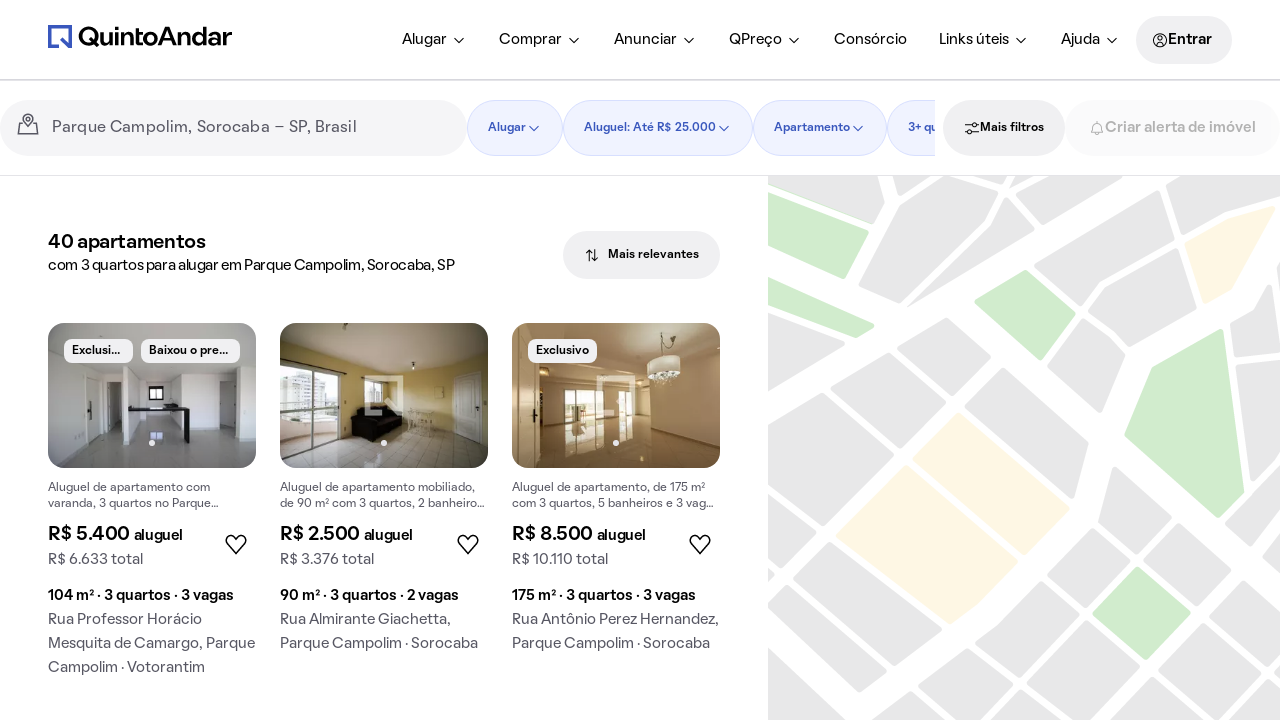

--- FILE ---
content_type: text/css; charset=utf-8
request_url: https://static.quintoandar.com.br/find-webapp/_next/static/css/a0e8e4ba2b7ddee4.css
body_size: 671
content:
.SideMenuHouseList_customSection__XJ5QW{position:absolute;top:72px;height:calc(100% - 72px);bottom:0;border-radius:0;background-color:rgb(var(--tokens-alias-color-surface-default));overflow:hidden;display:grid;grid-template-columns:100%}@media (min-width:641px){.SideMenuHouseList_customSection__XJ5QW{top:88px;height:calc(100% - 88px)}}@media (min-width:1280px){.SideMenuHouseList_customSection__XJ5QW{top:96px;height:calc(100% - 96px)}}@media(min-width:640px){.SideMenuHouseList_customSection__XJ5QW{width:var(--width-tablet)}}@media(min-width:960px){.SideMenuHouseList_customSection__XJ5QW{width:var(--width-desktop)}}.HouseGrid_flexibleSearch__4_OPN{padding-left:var(--tokens-alias-spacing-xxsmall);padding-right:var(--tokens-alias-spacing-xxsmall);padding-top:var(--tokens-alias-spacing-small);width:100%}.HouseGrid_breadcrumb__bOovA{margin-top:80px}

--- FILE ---
content_type: application/x-javascript
request_url: https://static.quintoandar.com.br/find-webapp/_next/static/chunks/58735-1ef1a7ded42b3f77.js
body_size: 2679
content:
"use strict";(self.webpackChunk_N_E=self.webpackChunk_N_E||[]).push([[58735],{88631:function(e,t,r){r.d(t,{Z:function(){return N}});var i=r(95051),n=r(91359),a=r(44194),o=r(7829),s=r(48900),l=r(6482),d=r(79170),u=r(12368),c=r(93794),p=r(15799),m=r(14441),f=r(23586),g=r(10265),v=r(81936),h=r(91980);let b=(0,h.Z)("MuiDivider",["root","absolute","fullWidth","inset","middle","flexItem","light","vertical","withChildren","withChildrenVertical","textAlignRight","textAlignLeft","wrapper","wrapperVertical"]),y=(0,h.Z)("MuiListItemIcon",["root","alignItemsFlexStart"]),Z=(0,h.Z)("MuiListItemText",["root","multiline","dense","inset","primary","secondary"]);var x=r(57568);function C(e){return(0,x.ZP)("MuiMenuItem",e)}let w=(0,h.Z)("MuiMenuItem",["root","focusVisible","dense","disabled","divider","gutters","selected"]);var M=r(31549);let $=["autoFocus","component","dense","divider","disableGutters","focusVisibleClassName","role","tabIndex","className"],k=e=>{let{disabled:t,dense:r,divider:n,disableGutters:a,selected:o,classes:s}=e,d=(0,l.Z)({root:["root",r&&"dense",t&&"disabled",!a&&"gutters",n&&"divider",o&&"selected"]},C,s);return(0,i.Z)({},s,d)},I=(0,u.ZP)(f.Z,{shouldForwardProp:e=>(0,c.Z)(e)||"classes"===e,name:"MuiMenuItem",slot:"Root",overridesResolver:(e,t)=>{let{ownerState:r}=e;return[t.root,r.dense&&t.dense,r.divider&&t.divider,!r.disableGutters&&t.gutters]}})(({theme:e,ownerState:t})=>(0,i.Z)({},e.typography.body1,{display:"flex",justifyContent:"flex-start",alignItems:"center",position:"relative",textDecoration:"none",minHeight:48,paddingTop:6,paddingBottom:6,boxSizing:"border-box",whiteSpace:"nowrap"},!t.disableGutters&&{paddingLeft:16,paddingRight:16},t.divider&&{borderBottom:`1px solid ${(e.vars||e).palette.divider}`,backgroundClip:"padding-box"},{"&:hover":{textDecoration:"none",backgroundColor:(e.vars||e).palette.action.hover,"@media (hover: none)":{backgroundColor:"transparent"}},[`&.${w.selected}`]:{backgroundColor:e.vars?`rgba(${e.vars.palette.primary.mainChannel} / ${e.vars.palette.action.selectedOpacity})`:(0,d.Fq)(e.palette.primary.main,e.palette.action.selectedOpacity),[`&.${w.focusVisible}`]:{backgroundColor:e.vars?`rgba(${e.vars.palette.primary.mainChannel} / calc(${e.vars.palette.action.selectedOpacity} + ${e.vars.palette.action.focusOpacity}))`:(0,d.Fq)(e.palette.primary.main,e.palette.action.selectedOpacity+e.palette.action.focusOpacity)}},[`&.${w.selected}:hover`]:{backgroundColor:e.vars?`rgba(${e.vars.palette.primary.mainChannel} / calc(${e.vars.palette.action.selectedOpacity} + ${e.vars.palette.action.hoverOpacity}))`:(0,d.Fq)(e.palette.primary.main,e.palette.action.selectedOpacity+e.palette.action.hoverOpacity),"@media (hover: none)":{backgroundColor:e.vars?`rgba(${e.vars.palette.primary.mainChannel} / ${e.vars.palette.action.selectedOpacity})`:(0,d.Fq)(e.palette.primary.main,e.palette.action.selectedOpacity)}},[`&.${w.focusVisible}`]:{backgroundColor:(e.vars||e).palette.action.focus},[`&.${w.disabled}`]:{opacity:(e.vars||e).palette.action.disabledOpacity},[`& + .${b.root}`]:{marginTop:e.spacing(1),marginBottom:e.spacing(1)},[`& + .${b.inset}`]:{marginLeft:52},[`& .${Z.root}`]:{marginTop:0,marginBottom:0},[`& .${Z.inset}`]:{paddingLeft:36},[`& .${y.root}`]:{minWidth:36}},!t.dense&&{[e.breakpoints.up("sm")]:{minHeight:"auto"}},t.dense&&(0,i.Z)({minHeight:32,paddingTop:4,paddingBottom:4},e.typography.body2,{[`& .${y.root} svg`]:{fontSize:"1.25rem"}}))),L=a.forwardRef(function(e,t){let r;let n=(0,p.Z)({props:e,name:"MuiMenuItem"}),{autoFocus:l=!1,component:d="li",dense:u=!1,divider:c=!1,disableGutters:f=!1,focusVisibleClassName:h,role:b="menuitem",tabIndex:y,className:Z}=n,x=(0,s.Z)(n,$),C=a.useContext(m.Z),w=a.useMemo(()=>({dense:u||C.dense||!1,disableGutters:f}),[C.dense,u,f]),L=a.useRef(null);(0,g.Z)(()=>{l&&L.current&&L.current.focus()},[l]);let S=(0,i.Z)({},n,{dense:w.dense,divider:c,disableGutters:f}),O=k(n),N=(0,v.Z)(L,t);return n.disabled||(r=void 0!==y?y:-1),(0,M.jsx)(m.Z.Provider,{value:w,children:(0,M.jsx)(I,(0,i.Z)({ref:N,role:b,tabIndex:r,component:d,focusVisibleClassName:(0,o.Z)(O.focusVisible,h),className:(0,o.Z)(O.root,Z)},x,{ownerState:S,classes:O}))})});var S=["className"],O=function(e){var t=e.className,r=(0,n.Z)(e,S);return a.createElement(L,(0,i.Z)({className:(0,o.Z)(t,"ovb7bm")},r))};O.propTypes={};var N=O},31512:function(e,t,r){r.d(t,{Z:function(){return b}});var i=r(48900),n=r(95051),a=r(44194),o=r(7829),s=r(6482),l=r(12368),d=r(15799),u=r(14441),c=r(91980),p=r(57568);function m(e){return(0,p.ZP)("MuiList",e)}(0,c.Z)("MuiList",["root","padding","dense","subheader"]);var f=r(31549);let g=["children","className","component","dense","disablePadding","subheader"],v=e=>{let{classes:t,disablePadding:r,dense:i,subheader:n}=e;return(0,s.Z)({root:["root",!r&&"padding",i&&"dense",n&&"subheader"]},m,t)},h=(0,l.ZP)("ul",{name:"MuiList",slot:"Root",overridesResolver:(e,t)=>{let{ownerState:r}=e;return[t.root,!r.disablePadding&&t.padding,r.dense&&t.dense,r.subheader&&t.subheader]}})(({ownerState:e})=>(0,n.Z)({listStyle:"none",margin:0,padding:0,position:"relative"},!e.disablePadding&&{paddingTop:8,paddingBottom:8},e.subheader&&{paddingTop:0}));var b=a.forwardRef(function(e,t){let r=(0,d.Z)({props:e,name:"MuiList"}),{children:s,className:l,component:c="ul",dense:p=!1,disablePadding:m=!1,subheader:b}=r,y=(0,i.Z)(r,g),Z=a.useMemo(()=>({dense:p}),[p]),x=(0,n.Z)({},r,{component:c,dense:p,disablePadding:m}),C=v(x);return(0,f.jsx)(u.Z.Provider,{value:Z,children:(0,f.jsxs)(h,(0,n.Z)({as:c,className:(0,o.Z)(C.root,l),ref:t,ownerState:x},y,{children:[b,s]}))})})},14441:function(e,t,r){let i=r(44194).createContext({});t.Z=i},46554:function(e,t,r){r.d(t,{Z:function(){return h}});var i=r(95051),n=r(48900),a=r(44194);r(87101);var o=r(6838),s=r(31512),l=r(655).Z,d=r(81936),u=r(10265),c=r(31549);let p=["actions","autoFocus","autoFocusItem","children","className","disabledItemsFocusable","disableListWrap","onKeyDown","variant"];function m(e,t,r){return e===t?e.firstChild:t&&t.nextElementSibling?t.nextElementSibling:r?null:e.firstChild}function f(e,t,r){return e===t?r?e.firstChild:e.lastChild:t&&t.previousElementSibling?t.previousElementSibling:r?null:e.lastChild}function g(e,t){if(void 0===t)return!0;let r=e.innerText;return void 0===r&&(r=e.textContent),0!==(r=r.trim().toLowerCase()).length&&(t.repeating?r[0]===t.keys[0]:0===r.indexOf(t.keys.join("")))}function v(e,t,r,i,n,a){let o=!1,s=n(e,t,!!t&&r);for(;s;){if(s===e.firstChild){if(o)return!1;o=!0}let t=!i&&(s.disabled||"true"===s.getAttribute("aria-disabled"));if(s.hasAttribute("tabindex")&&g(s,a)&&!t)return s.focus(),!0;s=n(e,s,r)}return!1}var h=a.forwardRef(function(e,t){let{actions:r,autoFocus:h=!1,autoFocusItem:b=!1,children:y,className:Z,disabledItemsFocusable:x=!1,disableListWrap:C=!1,onKeyDown:w,variant:M="selectedMenu"}=e,$=(0,n.Z)(e,p),k=a.useRef(null),I=a.useRef({keys:[],repeating:!0,previousKeyMatched:!0,lastTime:null});(0,u.Z)(()=>{h&&k.current.focus()},[h]),a.useImperativeHandle(r,()=>({adjustStyleForScrollbar:(e,{direction:t})=>{let r=!k.current.style.width;if(e.clientHeight<k.current.clientHeight&&r){let r=`${l((0,o.Z)(e))}px`;k.current.style["rtl"===t?"paddingLeft":"paddingRight"]=r,k.current.style.width=`calc(100% + ${r})`}return k.current}}),[]);let L=(0,d.Z)(k,t),S=-1;a.Children.forEach(y,(e,t)=>{if(!a.isValidElement(e)){S===t&&(S+=1)>=y.length&&(S=-1);return}e.props.disabled||("selectedMenu"===M&&e.props.selected?S=t:-1!==S||(S=t)),S===t&&(e.props.disabled||e.props.muiSkipListHighlight||e.type.muiSkipListHighlight)&&(S+=1)>=y.length&&(S=-1)});let O=a.Children.map(y,(e,t)=>{if(t===S){let t={};return b&&(t.autoFocus=!0),void 0===e.props.tabIndex&&"selectedMenu"===M&&(t.tabIndex=0),a.cloneElement(e,t)}return e});return(0,c.jsx)(s.Z,(0,i.Z)({role:"menu",ref:L,className:Z,onKeyDown:e=>{let t=k.current,r=e.key,i=(0,o.Z)(t).activeElement;if("ArrowDown"===r)e.preventDefault(),v(t,i,C,x,m);else if("ArrowUp"===r)e.preventDefault(),v(t,i,C,x,f);else if("Home"===r)e.preventDefault(),v(t,null,C,x,m);else if("End"===r)e.preventDefault(),v(t,null,C,x,f);else if(1===r.length){let n=I.current,a=r.toLowerCase(),o=performance.now();n.keys.length>0&&(o-n.lastTime>500?(n.keys=[],n.repeating=!0,n.previousKeyMatched=!0):n.repeating&&a!==n.keys[0]&&(n.repeating=!1)),n.lastTime=o,n.keys.push(a);let s=i&&!n.repeating&&g(i,n);n.previousKeyMatched&&(s||v(t,i,!1,x,m,n))?e.preventDefault():n.previousKeyMatched=!1}w&&w(e)},tabIndex:h?0:-1},$,{children:O}))})},6838:function(e,t,r){var i=r(80918);t.Z=i.Z}}]);

--- FILE ---
content_type: text/javascript; charset=utf-8
request_url: https://static.quintoandar.com.br/find-webapp/_next/static/chunks/webpack-ca3cd94e3a77d5b1.js
body_size: 12926
content:
!function(){"use strict";var e,a,c,f,d,t,b,n,i,s,o,r,u,l={},h={};function p(e){var a=h[e];if(void 0!==a)return a.exports;var c=h[e]={id:e,loaded:!1,exports:{}},f=!0;try{l[e].call(c.exports,c,c.exports,p),f=!1}finally{f&&delete h[e]}return c.loaded=!0,c.exports}p.m=l,p.amdO={},e=[],p.O=function(a,c,f,d){if(c){d=d||0;for(var t=e.length;t>0&&e[t-1][2]>d;t--)e[t]=e[t-1];e[t]=[c,f,d];return}for(var b=1/0,t=0;t<e.length;t++){for(var c=e[t][0],f=e[t][1],d=e[t][2],n=!0,i=0;i<c.length;i++)b>=d&&Object.keys(p.O).every(function(e){return p.O[e](c[i])})?c.splice(i--,1):(n=!1,d<b&&(b=d));if(n){e.splice(t--,1);var s=f();void 0!==s&&(a=s)}}return a},p.H={},p.G=function(e){Object.keys(p.H).map(function(a){p.H[a](e)})},p.n=function(e){var a=e&&e.__esModule?function(){return e.default}:function(){return e};return p.d(a,{a:a}),a},c=Object.getPrototypeOf?function(e){return Object.getPrototypeOf(e)}:function(e){return e.__proto__},p.t=function(e,f){if(1&f&&(e=this(e)),8&f||"object"==typeof e&&e&&(4&f&&e.__esModule||16&f&&"function"==typeof e.then))return e;var d=Object.create(null);p.r(d);var t={};a=a||[null,c({}),c([]),c(c)];for(var b=2&f&&e;"object"==typeof b&&!~a.indexOf(b);b=c(b))Object.getOwnPropertyNames(b).forEach(function(a){t[a]=function(){return e[a]}});return t.default=function(){return e},p.d(d,t),d},p.d=function(e,a){for(var c in a)p.o(a,c)&&!p.o(e,c)&&Object.defineProperty(e,c,{enumerable:!0,get:a[c]})},p.f={},p.e=function(e){return Promise.all(Object.keys(p.f).reduce(function(a,c){return p.f[c](e,a),a},[]))},p.u=function(e){return 47971===e?"static/chunks/BiomaFooter-52cd6a3a4f55469d.js":37883===e?"static/chunks/"+e+"-c869f3181a870c07.js":36467===e?"static/chunks/"+e+"-157de0b380bf3890.js":90106===e?"static/chunks/"+e+"-6c817725a909966f.js":66137===e?"static/chunks/"+e+"-3649496db3e2fd28.js":36572===e?"static/chunks/"+e+"-34bc2bf90803a03c.js":384===e?"static/chunks/384-ad66d7e0b42129ee.js":97507===e?"static/chunks/"+e+"-47d02f98f87554bc.js":17106===e?"static/chunks/"+e+"-e073935fe1c06038.js":23586===e?"static/chunks/"+e+"-6776eb09b33b16f0.js":23328===e?"static/chunks/"+e+"-08acf889dd161be9.js":93487===e?"static/chunks/"+e+"-f309c4ea9e14ae17.js":48026===e?"static/chunks/"+e+"-a7770d3683b9703b.js":58735===e?"static/chunks/"+e+"-1ef1a7ded42b3f77.js":90555===e?"static/chunks/"+e+"-da525a8cbed2bc3a.js":23366===e?"static/chunks/"+e+"-b85c968deb008cb4.js":41334===e?"static/chunks/"+e+"-107f1156cf0617cf.js":91026===e?"static/chunks/"+e+"-bdcb47b1b92c8506.js":47538===e?"static/chunks/"+e+"-d47c05aa161019a9.js":64775===e?"static/chunks/"+e+"-102ad7bc3de5e913.js":44936===e?"static/chunks/"+e+"-159a25f520b76f8b.js":983===e?"static/chunks/983-62b7b3263064baf5.js":43543===e?"static/chunks/"+e+"-618058d551573db4.js":66422===e?"static/chunks/"+e+"-4ba62aeb29cbffa3.js":13852===e?"static/chunks/"+e+"-8549392fb36cd0ef.js":77350===e?"static/chunks/"+e+"-50e4c4e47448e1c9.js":55166===e?"static/chunks/"+e+"-9d43bf86b8044206.js":92372===e?"static/chunks/"+e+"-3bf2f3f4202ea626.js":15701===e?"static/chunks/"+e+"-0993db3c94466aab.js":180===e?"static/chunks/180-56f8e6433f3dfedd.js":71338===e?"static/chunks/"+e+"-481dd0bebda808a1.js":10515===e?"static/chunks/"+e+"-f2f1b2e3d0a7468a.js":3926===e?"static/chunks/3926-e284109803505a4e.js":18679===e?"static/chunks/AppBar-e3e70c4f5b60f98a.js":66407===e?"static/chunks/"+e+"-b2958105ddce141b.js":26521===e?"static/chunks/"+e+"-84305f24fbab4642.js":38146===e?"static/chunks/"+e+"-e000af52f14cb48b.js":35031===e?"static/chunks/"+e+"-13cdece12cfa8e13.js":96574===e?"static/chunks/"+e+"-7ab1b302bff811e4.js":64513===e?"static/chunks/"+e+"-585e3824cb0edbd3.js":1224===e?"static/chunks/1224-af8ba2e17c0e5da2.js":17698===e?"static/chunks/"+e+"-14fe2aeae45d7b87.js":32768===e?"static/chunks/"+e+"-d20f99f5f27dd88c.js":41040===e?"static/chunks/"+e+"-85b0cd4c91917943.js":24290===e?"static/chunks/"+e+"-dcdada5e44d31dce.js":47572===e?"static/chunks/"+e+"-33235418ddc3fbae.js":18968===e?"static/chunks/"+e+"-ef9031242fd5de7b.js":35151===e?"static/chunks/"+e+"-3b529f9a32c1a1bd.js":45359===e?"static/chunks/"+e+"-dafd803ce6316c86.js":33405===e?"static/chunks/"+e+"-369a7c737ae5c55b.js":32603===e?"static/chunks/"+e+"-ff21dfedfb8aa16b.js":90612===e?"static/chunks/"+e+"-5844cff3be2851a5.js":9135===e?"static/chunks/9135-76e389b2c8fc97a8.js":66177===e?"static/chunks/"+e+"-b63be5ef90618ce6.js":83811===e?"static/chunks/"+e+"-23703eb622404f92.js":78987===e?"static/chunks/"+e+"-9cf8acf0f4f83a2e.js":62931===e?"static/chunks/"+e+"-3dd65b28b4adf071.js":78134===e?"static/chunks/"+e+"-8cb3bc0cf076548b.js":81364===e?"static/chunks/"+e+"-4fa6f8f833849c43.js":69703===e?"static/chunks/"+e+"-e45295d9997e20aa.js":56740===e?"static/chunks/"+e+"-585037cbb61a2568.js":92994===e?"static/chunks/"+e+"-6841937c7ac222fe.js":46101===e?"static/chunks/"+e+"-c64df8e0d8238097.js":32622===e?"static/chunks/"+e+"-653cd8f4d6bcb8ac.js":1300===e?"static/chunks/1300-7162bfeef5b1789a.js":3729===e?"static/chunks/3729-59c30b0c7605e89f.js":17008===e?"static/chunks/"+e+"-db1e4e4525d59bc9.js":37443===e?"static/chunks/"+e+"-d109a5976915025d.js":84891===e?"static/chunks/"+e+"-9309a1a9a5ee83e7.js":91336===e?"static/chunks/"+e+"-6ee7877c6b4222b3.js":"static/chunks/"+(({448:"DescriptionHouseLoaded",974:"ShopWindowDialog",1989:"SearchToolbar",2580:"schedule",2628:"reviewAndConfirmReschedule",3338:"interestLists",4346:"EditListDialog",4353:"RentalGuaranteeItem",5251:"StepByStep",5564:"DetailsModal",5616:"HomeProtectionItem",6044:"SearchFooter_UGC",6148:"MapControls",6360:"ExactMatchSuggestions",6626:"BookPropertyButton",6935:"CondoPriceItem",7150:"CockpitLocation",7421:"SearchHead",8306:"PaymentInfo",8904:"searchCarousel",9456:"CustomerFacingHeader",9905:"CustomerFacingHeaderMobile",10376:"CockpitLocationContent",10716:"successAlert",11044:"BusinessContextChipChoice",11123:"GalleryTabBar",11206:"FillInfoCard",11657:"AlertsToast",14959:"CardsLoading",15240:"OrganizeFavoritesDialog",15248:"CondominiumSection",16357:"MobileAppBar",16413:"autocomplete",16627:"18d087c0",17572:"appMap",17657:"reviewDialog",18600:"alertsManagementFeedbackState",18754:"FavoritesHouseList",19041:"AppBarPrimaryItem",19266:"ShopWindowButton",19944:"VisitScheduledSuccessfullyPage",20233:"SummaryAtlasListing",20382:"SocialLoginContainers",21192:"RegionButton",21754:"SupportContent",21812:"visitingBlockedDialog",21880:"PricingReportModal",22132:"searchSideList",22994:"chatFupSurveys",23078:"HeaderMobile",23553:"ContactAdvertiserModal",25461:"ImageCarousel",25567:"completeScheduleAlert",25712:"houseCardComponentSale",25781:"geolocationSearchState",25885:"MapDrawArea",26277:"CockpitForm",26507:"BaseDialog",26662:"ActiveList",27046:"SubscriptionsManagement",27756:"PriceBoxRent",27804:"mainContent",29082:"houseCard",29383:"clientGoogleApi",29472:"ActionBar",29909:"ZoomControls",31086:"CondominiumBanner",31688:"homeDesktop",32839:"PriceBox",33075:"VisitReschedulingPage",33082:"houseImages",33278:"SeeOffersButton",33331:"StaticAppBarMobile",34305:"CustomerFacingHeaderDesktop",34777:"DateTimeSelection",34887:"hybridHouseDialog",36178:"PriceTable",36560:"ConfigListDialog",38237:"scheduleIdentification",39063:"ListingAppBar",39075:"mediaStaticMap",39745:"visitsParent",41190:"FavoriteLists",41854:"AtlasMobileHeader",42062:"FuzzySuggestions",42299:"scheduleAgentsHub",42611:"AlertsDialog",43009:"PriceRangeRent",44673:"AlertsManagementToast",44798:"appInstallComponent",44916:"PriceRangeSale",45322:"visitsReview",45764:"alertsManagementAlertLists",45783:"CreateListDialog",46039:"InternalLinks",46066:"NavigationBack",46337:"SimilarPropertiesButton",46688:"LoginBanner",46842:"VisitSchedulingPage",47168:"SearchFooter_FAQ",47236:"FullScreenLocationWrapper",47283:"PricingReportLink",47354:"ListingFooter",47648:"AgentArea",48035:"HeaderDesktop",48052:"LoginContainers",48196:"CondoPriceHistory",48483:"housePhotoGallery",49794:"MobileHouseList",50405:"GoToAgentAreaButton",50408:"desktopHousePhotoGallery",50819:"flexibleSearch",51269:"reviewHouseCard",51530:"KeyHolderDrawer",52924:"MakeOfferButton",53102:"LoadableCondominiumSection",54436:"ImovelWebBanner",54978:"ClassifiedsCardsLoading",55962:"NotifyWhenAvailableButton",56079:"PriceRuler",56454:"DynamicClassifiedCardSale",56756:"similarHouses",58608:"PricingReportSection",58929:"FullScreenImages",59134:"PricingReportModule",60956:"notificationManager",61063:"SalePriceItem",61451:"InactiveList",62177:"CondominiumAmenities",62493:"DeleteModal",62698:"RedeRentRequirements",63812:"DialogBar",65131:"VisitFittingPage",65400:"BaseModal",65465:"searchFooter",65510:"AppBarDrawer",65824:"AgentSchedulingLinkVisitSchedulingPage",66830:"ShopWindowOnboardingContainer",68296:"CockpitMobile",69249:"Gallery",69403:"BaseDrawer",69506:"scheduleAlert",70641:"emptySearchState",73169:"CondominiumSwiper",73585:"GlobalHeaderSearchBar",73988:"visitingBlockedBottomSheet",74184:"SimilarHouse",74325:"AlertsDrawer",74400:"PriceBoxSale",74707:"TenantServiceFeeItem",75351:"scheduleAnticipationUnavailable",75489:"appStaticMap",75562:"ActionButtons",75574:"CockpitHeaderScroll",76536:"VerifiedThemeWrapper",76586:"DynamicClassifiedCardRent",77332:"FindHouseCardCozyCore",78683:"SimplifiedAlertCard",79208:"KebabMenuButton",79348:"footer",80961:"DeleteListDialog",82001:"CockpitDesktop",82593:"BaseCarousel",82783:"MultipleOptions",83352:"FillComplementModal",83440:"FavoriteButton",83662:"RedeAlert",84185:"AlertsButtonDesktop",85256:"agentSupportReview",85493:"TotalCostItem",86013:"houseCardSales",88590:"RentPriceItem",89256:"VisitCancellationPage",90910:"houseListing",91915:"QuickFilters",92112:"homeMobile",92343:"DynamicClassifiedsWrapper",92386:"PropertyTaxItem",93622:"houseCardComponent",93739:"SendDocumentsButton",94299:"ContactAboutPropertyButton",95028:"reviewAndConfirmSchedule",95770:"MortgageLink",96845:"profile",97041:"errorDialog",97255:"4416ab45",97710:"CreateShopWindowDialog",97896:"schedulePickerOptions",97956:"SecondaryContent",98098:"FindHouseCardCozy",98162:"FloatingContainerMobile",98917:"SeeOfferButton",98962:"SingleOption",99104:"AlertsModal",99758:"ScheduleVisitButton"})[e]||e)+"."+({273:"f02d0fdc8f945cc9",448:"7392dff4bb624ad8",459:"330e4421eced50f5",974:"290afe6fe324428d",1481:"2d3d51e61962fb4a",1609:"aefb1c6e8bd5ebeb",1870:"e670dce9f802e98d",1989:"a7e8d57b8240eab4",2580:"861068803883eb87",2628:"c5c15ef627159cc5",2967:"c0003160e5e7cf3d",3338:"e0b099bd5c2f0834",4238:"2b07772431777678",4346:"705f79ae4e4e6159",4353:"d1030f6fa074a2a0",4829:"922fd3e621f5ff79",5251:"447f31a0fb2fb8fd",5430:"6151597da210dda5",5564:"611619a2e822e192",5616:"88751ae68e351048",6009:"c09bc25193b45124",6044:"90324b29f0baa855",6148:"4e056483415fd725",6360:"a0f9e36f91c00b8b",6626:"587b47870ff04391",6935:"56eef9f4361525b8",7150:"20d1811308df2ae2",7421:"5aea7a01038b26e1",7643:"9d5e1612f2619ff3",8306:"28e522ba2eca141c",8904:"7d4c6c178bb7b2f9",9014:"ef985dd2900e3914",9456:"13b2345ad4b1e8af",9505:"dc9f9585c144b51f",9546:"5eaab688daa1ec37",9778:"4e35b856eada3b19",9841:"467e8ed7eaabeb15",9905:"9de8523be093c1ca",10339:"b1205ae51de80c8f",10376:"cce6922999803cae",10716:"78bd5f42d1af22b8",11044:"fac2b217469bcaaf",11123:"9df1b54397519422",11206:"ee0868dc0a4c519c",11657:"ccdf4648fae082c3",11711:"248fbdda43f793fd",11979:"bfd5ce5ccd1f3dfc",12042:"d08dc216c258d5ba",13703:"8180afe4525e307f",14869:"057e0da6a8bc1b18",14959:"5b81c527230c02cc",15240:"17de451e217cbd64",15248:"f350cd6b604cdbb7",16132:"dfedc8a004478058",16357:"3d26ac41ee6d78cc",16413:"75d9f0ac0422996b",16627:"360c70b632cabd62",16638:"36d6d55b85e5e169",16900:"9ce5651f04ab5d11",17003:"0434efff2ac90de0",17572:"b739b86094eed091",17657:"3872d6afd65ca048",17775:"45960a582065e810",17987:"7438ccd4fd8621ba",18475:"0e15e67fbc4a300c",18573:"1d9af6647fb9519c",18600:"5f8bfa7bf9f1f848",18754:"4caf20cf6de45693",18992:"d966f813ce30468d",19041:"594994009e73cd48",19266:"7f679e0f45a4142d",19354:"0fdcfffb0303d47b",19851:"bb90f69c90db4486",19944:"16ca06ea0dc9b55a",19972:"cb7e1b85a56bc2a8",20216:"13f1bee68be06cb5",20233:"70b48f7ff156ef0a",20382:"50845ba531b1526a",21176:"64ccd9a309d0ae42",21192:"bdee2cb101b33352",21754:"f6b5a957ec971ae8",21812:"41cfdc570e8b7e56",21880:"ecaf05b155ed1c38",22132:"14d60606ad354acf",22747:"f03a4b1a8b2fcfcf",22994:"064b0a1fb734ad29",23029:"9904fc068854ce46",23078:"d2d0388486135c33",23155:"ed36327fe74f29b0",23553:"b0a4f4fcd035b4d2",23580:"fc1dc76ade8ed9f0",23850:"1ace3189fa61606d",24748:"efda6ef194b2fdcf",24755:"3c2027e6dceade7c",24932:"d74894ff4260e628",25461:"d1125f68ebf19b19",25559:"7824d10de68f0564",25567:"26b779e0221ea22d",25712:"15aba6b3ede72ab0",25781:"4f35773974cb3fff",25885:"798e2fc8f8ba57d2",26277:"9e36c00f41bbb860",26507:"1b69de3a2d2129ec",26662:"f58ba28c75c8d94a",27021:"ffac9840251bfbca",27046:"f7cfc45da0b723a2",27150:"1866188a61d14565",27756:"b0104db93945e39c",27804:"3568f53c6415b5f4",28351:"cf8a4c4ece92fcaf",28473:"c90d72f0f25a9f0f",28563:"46687002bc21de4d",28675:"cfe44d8830672c14",29082:"122150b390c58ec4",29305:"48e61860d39e8be0",29383:"9e0d14470a5c89be",29412:"135d7a02c56afbfd",29472:"f0ff395feb481b66",29524:"5710f3329d79f993",29909:"e2aceb827950cde0",30201:"b01b781e7b3150aa",31086:"c06c034779af0d7f",31276:"53c1be433f2bb695",31372:"667d90b25b70e561",31688:"bbf6cb20f58646a1",31818:"5ad5310378ba61d8",31823:"e2b6df86efcfc6d0",32839:"a7896bbfa2b5babb",33075:"e1570bc07e5f9e19",33082:"5a217a59b6d23a20",33199:"15df5405bc2194a6",33278:"35e52048dcfed87e",33331:"7c134b6d47a2ff97",33387:"1ba50931850e1c28",34202:"b981f11e20fabe84",34305:"f181deb19f045a16",34669:"4f25eb5c9b617631",34718:"23f941f5ba73d351",34777:"d7b91c02c58241e8",34887:"408591c9080d57f4",35306:"0cc27b08ad7ae648",36178:"a9a5d2cbdc6fc14a",36391:"86db964fbf4eea30",36441:"e1446b96adcac57b",36560:"4cf13fb0242038ec",37141:"babaa7fb24078963",37881:"e1a3fbaa79a97193",37977:"efefeb1447c6e1fd",38237:"07161c86d4654ae6",38685:"e6722c9bee136b67",38795:"19fcd716a62f3dfc",39063:"05a5d25aa555f084",39075:"33162a5a237a2cf3",39714:"c5ed88468aca0a61",39745:"251b923cf587d529",40293:"fae6ff4c0aeac7e9",40536:"297609a85192fba9",41190:"79a440213c890148",41328:"24e060653d1c62fb",41654:"7d53d03da6809cb2",41706:"1df7b5e88003a804",41854:"f42e5290c268245c",42062:"6315ccc4043e443a",42299:"2116a81b33ed0355",42471:"ca97cbede63c623b",42589:"7ce17b0982690ef8",42611:"9fdb9dee747dfb16",43009:"ea74363e261eb4fe",43096:"5515d1c6088a050c",44008:"9a3c3d5633ceecc4",44205:"a64a11148a34a28f",44497:"44987c793b56be6a",44636:"3e986fcc5200ed8c",44673:"d6d75a4e32bd5dcc",44798:"6e7cdb3f081c5882",44916:"06ad465136672df9",45019:"74bde36599d71fe2",45322:"ca51da16a129276d",45473:"444997ae33b48220",45764:"5ec0137fc3d58872",45783:"07b52898d2acc727",45816:"9712ea8648721fb1",46039:"09e98bb4a9fb9eeb",46066:"ec8f9e141f189c05",46232:"e746140505dd2a16",46238:"521d5e359fc91054",46337:"d498ff4b658220ac",46688:"b959c402816a6590",46778:"abb4470fe35164de",46842:"52a411f5efbca341",47056:"807ac805d3a1c966",47058:"22cdd58c9dbf36bb",47168:"f27c7e90a228daa7",47236:"d0144bbec64982f8",47283:"5f043348c9100721",47354:"301784cc7d4d9067",47648:"ee38dd64e0b9ff95",47679:"fe6ddd8100d71539",47731:"b926357a37667cd2",48035:"daefd83fe89ef8f0",48052:"74744eb79ea626f7",48148:"d4eea221548b9f21",48196:"25dbeb6fc0189eac",48395:"6f477bb1287984c9",48483:"a07652a310947937",48688:"f5a8e9aff06351e8",48815:"ba9a79e92d9e63d8",48969:"223fefa36a957571",49781:"f237fbb1002e42a7",49794:"e315582ea2a088d0",49833:"002a5269c34d2ee0",50172:"4cc437638e1c32ff",50405:"7817450154326bda",50408:"ad0d4439a0b532ef",50455:"c0b87de7bafbecaf",50819:"09701c15af7cf6bb",51269:"aa1ce741f2c300d7",51355:"c5068344fbb00335",51530:"a5b43b03dad17cff",51928:"2537bc0f8069bfb8",52162:"7c25e3d1f1923ab5",52241:"637f6727575248e6",52924:"7192afda8e68464a",52930:"34325c25bfd234b1",53102:"9a1e42a433a4db47",53473:"4cc2b7c65db5d0b6",53978:"db741eb76a413e34",54436:"107c75150a3acfb9",54675:"dd714d6ea72fdf78",54978:"72e55b64af832604",55106:"f14143439100cabc",55329:"382bc99b4ef48c9b",55849:"00a9e30e7533c908",55962:"37eb0ee2ed46012c",56003:"a838a9a2a89b1044",56079:"d831700e9d4c4468",56175:"0dc67f9af08027d7",56388:"637c8814b5449655",56425:"350b790ac271c273",56454:"de08d893778be529",56521:"fc4240b2734697f4",56756:"a43cea96f975799d",56979:"15a465f67409fda5",57530:"a341bda0cea849e8",58112:"e01ea36cbdac5866",58515:"0fa0249936fad57f",58608:"bf0a2bf93b3f1039",58904:"570003e1fcbd643c",58929:"a42558213d1e4325",59134:"28df0f8c83f459cd",59238:"01505f62b5708662",59945:"9b7fa1c47baa0922",60023:"e4fc6afc50f41fd4",60363:"fdf138b8618a193c",60767:"7651f8e340c637a6",60956:"cef64f49deeda92e",61063:"2032efd0da94f4df",61094:"a28b9ac77700d805",61451:"39406087029ad1e8",61683:"127045ed6ee66c72",61846:"e58ba58816775bb0",62048:"c97ca49cb0bcfccb",62177:"ae79c5caddcfe2e6",62284:"e5226bc5ba9aede7",62493:"b5365637207f7cad",62698:"5a657a386835870f",62883:"77c87bf2a850e04e",63031:"0c80bc5bfad00582",63175:"e496b5f4970d5eed",63210:"5462ca143baaf4b5",63550:"fca4544335082e36",63685:"ff75b48bd0220066",63812:"f3b7788161a7fbcd",64765:"ac6849d7872d2aac",64943:"7ec2ab47bd8dc98a",65131:"7b5cbc28308303e6",65400:"36877817e32b3ae9",65465:"45a6cef2620ec1f5",65510:"1306b1910f043ce0",65539:"f300d6dbbdd6f49f",65598:"266e096808e300db",65735:"3edda44887ddf454",65824:"dca180b12666db09",66502:"70c6b0e60ddcbbd9",66830:"45ee127962ffc8e9",66854:"44552bf3616577b4",66883:"d7a9087679473d0c",67109:"b548d74f74fc5561",67559:"5c20f00d2807903b",67877:"049db81e35abb923",68296:"2c62a3fca6b306f6",68795:"8f73e5c2fe908ac6",69249:"308a446d4de4f1f9",69403:"9a401b691eef207b",69506:"7395f548a45b3882",69997:"a0871baa0576038f",70641:"5fe5f635af1e86f5",70946:"3def6f61afc93422",71e3:"c342c275712a4e5a",71067:"b2b5f89ab68f32f8",71214:"ac7dc97c6a1ec695",71594:"c26397ae3e0a66c7",71662:"39c9ac29acf90da3",72934:"42bb8af03a06a727",73169:"5e80edd261e7d9b2",73251:"225798e85d2c09c5",73585:"0f47f5098c17f332",73988:"630c17339e6daa6a",74149:"ff633490390a5f3b",74184:"82bc07c52587a148",74325:"641a68ccd1cf44b3",74400:"ef88fd7933d39281",74593:"4e4254bf24e1baa8",74707:"1619c275a4900b8b",75351:"8e64f483d5d61bff",75489:"8a04a84668f3941b",75562:"c1c490a49eadfe71",75574:"30fd3117a369a794",75884:"c019e7201393bb7b",76536:"32f89fef21024ac1",76586:"780ee859c45d0aa5",77332:"5087af5c06e7b527",77648:"21145e5696d55d43",78201:"24af84ce572cf310",78225:"4bb6ca580dca6e6e",78427:"edf40258990872de",78683:"5f55053144a79c71",79075:"5fbab4910fb11eed",79208:"e7d0164a3f176f0a",79348:"f8cca0b754e417ea",79903:"11906bb6a18a110f",80149:"822c460e731335de",80492:"c2b737792f3c7620",80961:"2171367817f4a73a",81331:"33bb22180a840f7a",81756:"43726ade8a7fcbeb",81946:"c54fdce3558795c4",82001:"b54c31223f251df6",82088:"3c0b8d4df324b798",82355:"ff9e37f92fa8cfe1",82593:"896b49b6b27c8885",82718:"8da4315cdbe91557",82783:"14a7a9741fba40ea",82909:"34f58e90b5b3ad1e",83018:"1584776a18d01b56",83352:"e2943ce1bacceb67",83390:"0366f15c9b9d0ffb",83440:"b4f1ffaa4cd4923c",83662:"01298acccd415be2",84185:"bcbaceb35eb23da0",84286:"141406ac60238785",84711:"250927737ef393c4",84910:"f842e8143fabb132",84962:"b77b7cb0de8c5f2d",85161:"990fe082a93089f8",85256:"a541983d47da5357",85493:"c04393e10d7c3d1d",85599:"cf8e00df32df071e",85773:"bcf05c44e5e3edb6",85925:"77cca64f98ac1fe8",86013:"bc633e94bcb21ff1",86749:"27aed2fdd6dc5c3f",87310:"cf3bea489cccc373",87408:"23f11f87994437dc",87437:"b0704ced2277765c",87911:"4b544d95dd9252b2",88078:"37e4413dc2461402",88590:"c8b8087991a638df",89200:"6aaf26e4a8b154e8",89256:"3f386116ecfdcd65",89270:"d3c8cd0ba101ab50",89899:"67543d337d1e99ef",90021:"d69ca5819bd87720",90279:"463b8337b7ce6072",90910:"6f43c886dd1dbcbd",90981:"81c236ac1b99594f",91160:"fd8150009f3c5775",91915:"b5c63b5a72b07fc2",92079:"ebeac79b01e8cfe5",92112:"5a3bec575a45d229",92343:"4b1d2a860b72b8e2",92347:"7b27f8592f6524ba",92386:"6ed2668f71b8d061",93197:"aa3efde7f1e106cd",93310:"05a97b3fdd03169c",93622:"443a3bb2cb2fe799",93739:"65fede1c178e1070",94036:"56b575c85984a114",94299:"f129b6dc0cc347fe",94377:"48ccdee90e59c113",95021:"ffb8e990eff2486f",95028:"e6f38a1879bf4907",95501:"f8545c92ac2750a3",95524:"403d11f27401f432",95770:"2f670bdaa559ee0e",96782:"6a9da5e468d8e1eb",96845:"a6d3c6a0cfd1a8bc",97041:"96922cec7371ae1f",97186:"21cbe2e44dd6b335",97255:"55267a032783148d",97710:"6e82194f925ea08e",97896:"a5226a538e614379",97956:"dd7881d130316569",98098:"ad4b3a95a584be32",98162:"8d637107ace71e15",98447:"d24f6bd7e844dc52",98598:"ee83a8b488beb979",98867:"4a0fa967b7d1f365",98917:"6040e411dc6b6500",98962:"707197eb43dd28a5",99104:"69efc6ae5a72d87e",99758:"ec31d54516e0e8c1"})[e]+".js"},p.miniCssF=function(e){return"static/css/"+({273:"6a44c2f3179cb0b1",459:"7ef88447f60b47d7",2967:"e2c0d21898330b7a",6009:"10a2c7e41e1dd644",9014:"1269f857d0f687d4",9546:"ce78a740b7f94de9",11711:"b4ad227264866e68",16900:"a41ed5b4b5d189ed",23580:"dc1279b56ae40bbb",28351:"b61ae678da692b67",28563:"3deb97d86dfc078c",28675:"251fdab2719e9adb",29305:"9cea6c788c37eebf",29412:"b25c4e95564f6980",31823:"92b3e4971c199829",33199:"82d7317022d2f583",34202:"1bdcb5f20867a989",37977:"7f4457a535113ff6",38685:"a0e8e4ba2b7ddee4",38795:"ba12c7126ecf2777",41706:"3e057174bd409dc4",42589:"5865082ebe44c32d",44205:"55770fd8df8e1943",47056:"ba278520f4ee3677",47679:"cf0046c316eea002",48395:"e6d992d80a81fb6c",50172:"2d96ef27fb5bf31a",51355:"fb8932c5af9b9dca",53978:"02b0534bdf919bfc",56175:"d1744ddc0cf032ef",56388:"4e3572aba3d6e26d",56425:"f864302d16eb425d",56521:"2757bd6274e3dd20",57530:"fe0c3e4db153f80e",58515:"d739f50cbf6011e2",60767:"483d9c18db392779",61846:"f4e618065d0b127c",63210:"a429488bfa8b0da5",63550:"47bcc681d5fd88a0",65598:"8c110b6d16fffe40",66883:"4c4ba229d2c5aa7e",69997:"d8827e8de185ce0b",71214:"c627916c82b00402",71594:"c599b41f225c2ad1",71662:"f3575996848face0",74149:"31d2ec0711392186",74593:"0229bf1be2a06eed",75884:"c7688fc6d04e14de",78201:"b5209ae4efe057b8",80149:"07827ae5f71b79c3",82355:"50fa7e42a71a774b",82909:"51174aef042b31a3",84711:"f61bedc62176b9ad",84910:"352f245062857eac",85161:"b21483d077a4fe56",85925:"7d49d7e36f767cba",86749:"f7d9a7860b6d71eb",88078:"bb7fbb61a525d3a1",89200:"c368597366e0cda4",89270:"13656d3a45b54b6b",90021:"3523eff285591d4b",92079:"e9285554e3da95ca",94377:"c328bfa8252faf67",96782:"84d90c07a4323e8b"})[e]+".css"},p.g=function(){if("object"==typeof globalThis)return globalThis;try{return this||Function("return this")()}catch(e){if("object"==typeof window)return window}}(),p.o=function(e,a){return Object.prototype.hasOwnProperty.call(e,a)},f={},d="_N_E:",p.l=function(e,a,c,t){if(f[e]){f[e].push(a);return}if(void 0!==c)for(var b,n,i=document.getElementsByTagName("script"),s=0;s<i.length;s++){var o=i[s];if(o.getAttribute("src")==e||o.getAttribute("data-webpack")==d+c){b=o;break}}b||(n=!0,(b=document.createElement("script")).charset="utf-8",b.timeout=120,p.nc&&b.setAttribute("nonce",p.nc),b.setAttribute("data-webpack",d+c),b.src=p.tu(e)),f[e]=[a];var r=function(a,c){b.onerror=b.onload=null,clearTimeout(u);var d=f[e];if(delete f[e],b.parentNode&&b.parentNode.removeChild(b),d&&d.forEach(function(e){return e(c)}),a)return a(c)},u=setTimeout(r.bind(null,void 0,{type:"timeout",target:b}),12e4);b.onerror=r.bind(null,b.onerror),b.onload=r.bind(null,b.onload),n&&document.head.appendChild(b)},p.r=function(e){"undefined"!=typeof Symbol&&Symbol.toStringTag&&Object.defineProperty(e,Symbol.toStringTag,{value:"Module"}),Object.defineProperty(e,"__esModule",{value:!0})},p.nmd=function(e){return e.paths=[],e.children||(e.children=[]),e},p.U=function(e){var a=new URL(e,"x:/"),c={};for(var f in a)c[f]=a[f];for(var f in c.href=e,c.pathname=e.replace(/[?#].*/,""),c.origin=c.protocol="",c.toString=c.toJSON=function(){return e},c)Object.defineProperty(this,f,{enumerable:!0,configurable:!0,value:c[f]})},p.U.prototype=URL.prototype,p.tt=function(){return void 0===t&&(t={createScriptURL:function(e){return e}},"undefined"!=typeof trustedTypes&&trustedTypes.createPolicy&&(t=trustedTypes.createPolicy("nextjs#bundler",t))),t},p.tu=function(e){return p.tt().createScriptURL(e)},p.p="https://static.quintoandar.com.br/find-webapp/_next/",b=function(e,a,c,f){var d=document.createElement("link");return d.rel="stylesheet",d.type="text/css",d.onerror=d.onload=function(t){if(d.onerror=d.onload=null,"load"===t.type)c();else{var b=t&&("load"===t.type?"missing":t.type),n=t&&t.target&&t.target.href||a,i=Error("Loading CSS chunk "+e+" failed.\n("+n+")");i.code="CSS_CHUNK_LOAD_FAILED",i.type=b,i.request=n,d.parentNode.removeChild(d),f(i)}},d.href=a,document.head.appendChild(d),d},n=function(e,a){for(var c=document.getElementsByTagName("link"),f=0;f<c.length;f++){var d=c[f],t=d.getAttribute("data-href")||d.getAttribute("href");if("stylesheet"===d.rel&&(t===e||t===a))return d}for(var b=document.getElementsByTagName("style"),f=0;f<b.length;f++){var d=b[f],t=d.getAttribute("data-href");if(t===e||t===a)return d}},i={62272:0},p.f.miniCss=function(e,a){i[e]?a.push(i[e]):0!==i[e]&&({273:1,459:1,2967:1,6009:1,9014:1,9546:1,11711:1,16900:1,23580:1,28351:1,28563:1,28675:1,29305:1,29412:1,31823:1,33199:1,34202:1,37977:1,38685:1,38795:1,41706:1,42589:1,44205:1,47056:1,47679:1,48395:1,50172:1,51355:1,53978:1,56175:1,56388:1,56425:1,56521:1,57530:1,58515:1,60767:1,61846:1,63210:1,63550:1,65598:1,66883:1,69997:1,71214:1,71594:1,71662:1,74149:1,74593:1,75884:1,78201:1,80149:1,82355:1,82909:1,84711:1,84910:1,85161:1,85925:1,86749:1,88078:1,89200:1,89270:1,90021:1,92079:1,94377:1,96782:1})[e]&&a.push(i[e]=new Promise(function(a,c){var f=p.miniCssF(e),d=p.p+f;if(n(f,d))return a();b(e,d,a,c)}).then(function(){i[e]=0},function(a){throw delete i[e],a}))},s={62272:0},p.f.j=function(e,a){var c=p.o(s,e)?s[e]:void 0;if(0!==c){if(c)a.push(c[2]);else if(/^(2(8(351|563|675)|9(305|412|67)|3580|73)|3(1823|3199|4202|7977|8685|8795)|4((258|5|767)9|1706|4205|7056|8395)|5(6(175|388|425|521)|0172|1355|3978|7530|8515)|6(009|0767|1846|2272|3210|3550|5598|6883|9997)|7(1(214|594|662)|4149|4593|5884|8201)|8(92[07]0|(014|290|674)9|2355|4711|4910|5161|5925|8078)|9(0021|014|2079|4377|546|6782)|11711|16900)$/.test(e))s[e]=0;else{var f=new Promise(function(a,f){c=s[e]=[a,f]});a.push(c[2]=f);var d=p.p+p.u(e),t=Error();p.l(d,function(a){if(p.o(s,e)&&(0!==(c=s[e])&&(s[e]=void 0),c)){var f=a&&("load"===a.type?"missing":a.type),d=a&&a.target&&a.target.src;t.message="Loading chunk "+e+" failed.\n("+f+": "+d+")",t.name="ChunkLoadError",t.type=f,t.request=d,c[1](t)}},"chunk-"+e,e)}}},p.H.j=function(e){if((!p.o(s,e)||void 0===s[e])&&!/^(2(8(351|563|675)|9(305|412|67)|3580|73)|3(1823|3199|4202|7977|8685|8795)|4((258|5|767)9|1706|4205|7056|8395)|5(6(175|388|425|521)|0172|1355|3978|7530|8515)|6(009|0767|1846|2272|3210|3550|5598|6883|9997)|7(1(214|594|662)|4149|4593|5884|8201)|8(92[07]0|(014|290|674)9|2355|4711|4910|5161|5925|8078)|9(0021|014|2079|4377|546|6782)|11711|16900)$/.test(e)){s[e]=null;var a=document.createElement("link");a.charset="utf-8",p.nc&&a.setAttribute("nonce",p.nc),a.rel="preload",a.as="script",a.href=p.p+p.u(e),document.head.appendChild(a)}},p.O.j=function(e){return 0===s[e]},o=function(e,a){var c,f,d=a[0],t=a[1],b=a[2],n=0;if(d.some(function(e){return 0!==s[e]})){for(c in t)p.o(t,c)&&(p.m[c]=t[c]);if(b)var i=b(p)}for(e&&e(a);n<d.length;n++)f=d[n],p.o(s,f)&&s[f]&&s[f][0](),s[f]=0;return p.O(i)},(r=self.webpackChunk_N_E=self.webpackChunk_N_E||[]).forEach(o.bind(null,0)),r.push=o.bind(null,r.push.bind(r)),u={10716:[29383],27804:[29383],39075:[29383],45322:[29383],47236:[29383],73585:[29383],85256:[29383]},p.f.preload=function(e){var a=u[e];Array.isArray(a)&&a.map(p.G)}}();

--- FILE ---
content_type: application/x-javascript
request_url: https://static.quintoandar.com.br/find-webapp/_next/static/chunks/main-c2874a3c70309242.js
body_size: -79
content:
(self.webpackChunk_N_E=self.webpackChunk_N_E||[]).push([[40179],{64442:function(){}},function(n){n.O(0,[49774,89328],function(){return n(n.s=89328)}),_N_E=n.O()}]);